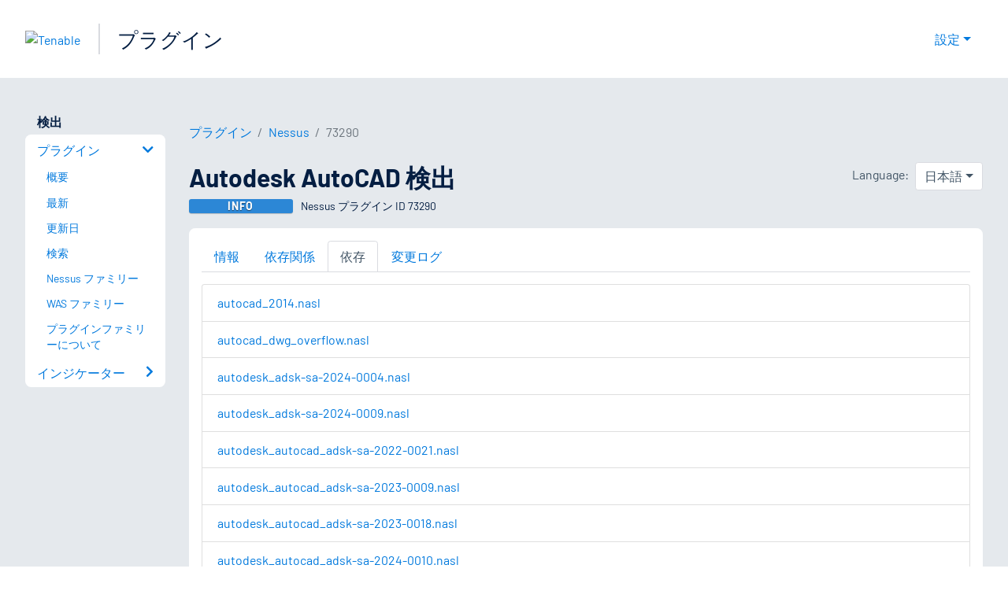

--- FILE ---
content_type: application/x-javascript; charset=UTF-8
request_url: https://trackingapi.trendemon.com/api/Identity/me?accountId=2110&DomainCookie=17692882858061182&fingerPrint=cd6156e959afb7f71e12407d11bda856&callback=jsonp996731&vid=
body_size: 275
content:
jsonp996731({"VisitorUid":"-7210823605124156532","VisitorInternalId":"2110:17692882858061182"})